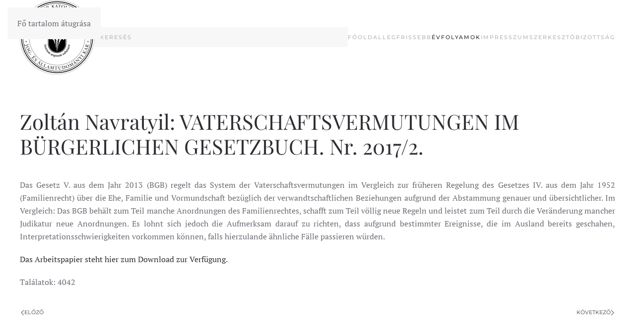

--- FILE ---
content_type: text/html; charset=utf-8
request_url: https://plwp.eu/evfolyamok/2016-2/193-2017-2
body_size: 4173
content:
<!DOCTYPE html>
<html lang="hu-hu" dir="ltr">
    <head>
        <meta name="viewport" content="width=device-width, initial-scale=1">
        <link rel="icon" href="/templates/yootheme/packages/theme-joomla/assets/images/favicon.png" sizes="any">
                <link rel="apple-touch-icon" href="/templates/yootheme/packages/theme-joomla/assets/images/apple-touch-icon.png">
        <meta charset="utf-8">
	<meta name="author" content="Super User">
	<meta name="description" content="A Pázmány Law Working Papers a Pázmány Péter Katolikus Egyetem online folyóirata, elsősorban vitára szánt műhelytanulmányok megjelentetésére, de mára önálló és egyre jelentősebb forrássá vált.">
	<meta name="generator" content="Joomla! - Open Source Content Management">
	<title>Zoltán Navratyil: VATERSCHAFTSVERMUTUNGEN IM BÜRGERLICHEN GESETZBUCH. Nr. 2017/2.</title>
	<link href="https://plwp.eu/component/finder/search?format=opensearch&amp;Itemid=101" rel="search" title="OpenSearch Pázmány Law Working Papers" type="application/opensearchdescription+xml">
<link href="/media/vendor/joomla-custom-elements/css/joomla-alert.min.css?0.4.1" rel="stylesheet">
	<link href="/media/system/css/joomla-fontawesome.min.css?4.5.32" rel="preload" as="style" onload="this.onload=null;this.rel='stylesheet'">
	<link href="/templates/yootheme/css/theme.10.css?1765212892" rel="stylesheet">
<script src="/media/vendor/awesomplete/js/awesomplete.min.js?1.1.7" defer></script>
	<script type="application/json" class="joomla-script-options new">{"joomla.jtext":{"JLIB_JS_AJAX_ERROR_OTHER":"Hiba merült fel a JSON adatok lekérése közben: HTTP %s állapotkód.","JLIB_JS_AJAX_ERROR_PARSE":"Elemzési hiba történt a következő JSON adatok feldolgozása során:<br><code style=\"color:inherit;white-space:pre-wrap;padding:0;margin:0;border:0;background:inherit;\">%s<\/code>","ERROR":"Hiba","MESSAGE":"Üzenet","NOTICE":"Megjegyzés","WARNING":"Figyelmeztetés","JCLOSE":"Bezárás","JOK":"Rendben","JOPEN":"Megnyitás"},"finder-search":{"url":"\/component\/finder\/?task=suggestions.suggest&amp;format=json&amp;tmpl=component&amp;Itemid=101"},"system.paths":{"root":"","rootFull":"https:\/\/plwp.eu\/","base":"","baseFull":"https:\/\/plwp.eu\/"},"csrf.token":"db554fe372f5bc84c36a8b8f929b3f7e"}</script>
	<script src="/media/system/js/core.min.js?a3d8f8"></script>
	<script src="/media/com_finder/js/finder.min.js?755761" type="module"></script>
	<script src="/media/system/js/messages.min.js?9a4811" type="module"></script>
	<script src="/templates/yootheme/packages/theme-analytics/app/analytics.min.js?4.5.32" defer></script>
	<script src="/templates/yootheme/vendor/assets/uikit/dist/js/uikit.min.js?4.5.32"></script>
	<script src="/templates/yootheme/vendor/assets/uikit/dist/js/uikit-icons-fuse.min.js?4.5.32"></script>
	<script src="/templates/yootheme/js/theme.js?4.5.32"></script>
	<script type="application/ld+json">{"@context":"https://schema.org","@graph":[{"@type":"Organization","@id":"https://plwp.eu/#/schema/Organization/base","name":"Pázmány Law Working Papers","url":"https://plwp.eu/"},{"@type":"WebSite","@id":"https://plwp.eu/#/schema/WebSite/base","url":"https://plwp.eu/","name":"Pázmány Law Working Papers","publisher":{"@id":"https://plwp.eu/#/schema/Organization/base"},"potentialAction":{"@type":"SearchAction","target":"https://plwp.eu/component/finder/search?q={search_term_string}&amp;Itemid=101","query-input":"required name=search_term_string"}},{"@type":"WebPage","@id":"https://plwp.eu/#/schema/WebPage/base","url":"https://plwp.eu/evfolyamok/2016-2/193-2017-2","name":"Zoltán Navratyil: VATERSCHAFTSVERMUTUNGEN IM BÜRGERLICHEN GESETZBUCH. Nr. 2017/2.","description":"A Pázmány Law Working Papers a Pázmány Péter Katolikus Egyetem online folyóirata, elsősorban vitára szánt műhelytanulmányok megjelentetésére, de mára önálló és egyre jelentősebb forrássá vált.","isPartOf":{"@id":"https://plwp.eu/#/schema/WebSite/base"},"about":{"@id":"https://plwp.eu/#/schema/Organization/base"},"inLanguage":"hu-HU"},{"@type":"Article","@id":"https://plwp.eu/#/schema/com_content/article/193","name":"Zoltán Navratyil: VATERSCHAFTSVERMUTUNGEN IM BÜRGERLICHEN GESETZBUCH. Nr. 2017/2.","headline":"Zoltán Navratyil: VATERSCHAFTSVERMUTUNGEN IM BÜRGERLICHEN GESETZBUCH. Nr. 2017/2.","inLanguage":"hu-HU","interactionStatistic":{"@type":"InteractionCounter","userInteractionCount":4042},"isPartOf":{"@id":"https://plwp.eu/#/schema/WebPage/base"}}]}</script>
	<script>window.yootheme ||= {}; var $theme = yootheme.theme = {"google_analytics":"G-S82QG4FXCZ","google_analytics_anonymize":"","i18n":{"close":{"label":"Close"},"totop":{"label":"Back to top"},"marker":{"label":"Open"},"navbarToggleIcon":{"label":"Open Menu"},"paginationPrevious":{"label":"Previous page"},"paginationNext":{"label":"K\u00f6vetkez\u0151 oldal"},"searchIcon":{"toggle":"Open Search","submit":"Submit Search"},"slider":{"next":"Next slide","previous":"Previous slide","slideX":"Slide %s","slideLabel":"%s of %s"},"slideshow":{"next":"Next slide","previous":"Previous slide","slideX":"Slide %s","slideLabel":"%s of %s"},"lightboxPanel":{"next":"Next slide","previous":"Previous slide","slideLabel":"%s of %s","close":"Close"}}};</script>

    </head>
    <body class="">

        <div class="uk-hidden-visually uk-notification uk-notification-top-left uk-width-auto">
            <div class="uk-notification-message">
                <a href="#tm-main" class="uk-link-reset">Fő tartalom átugrása</a>
            </div>
        </div>

        
        
        <div class="tm-page">

                        


<header class="tm-header-mobile uk-hidden@m">


    
        <div class="uk-navbar-container">

            <div class="uk-container uk-container-expand">
                <nav class="uk-navbar" uk-navbar="{&quot;align&quot;:&quot;left&quot;,&quot;container&quot;:&quot;.tm-header-mobile&quot;,&quot;boundary&quot;:&quot;.tm-header-mobile .uk-navbar-container&quot;}">

                                        <div class="uk-navbar-left ">

                        
                                                    <a uk-toggle href="#tm-dialog-mobile" class="uk-navbar-toggle">

        
        <div uk-navbar-toggle-icon></div>

        
    </a>
                        
                        
                    </div>
                    
                                        <div class="uk-navbar-center">

                                                    <a href="https://plwp.eu/" aria-label="Back to home" class="uk-logo uk-navbar-item">
    <picture>
<source type="image/webp" srcset="/templates/yootheme/cache/01/PAZMANY_JAK-22_korpecset_magy-01d218c3.webp 150w, /templates/yootheme/cache/ec/PAZMANY_JAK-22_korpecset_magy-ec4cfe5a.webp 300w" sizes="(min-width: 150px) 150px">
<img alt loading="eager" src="/templates/yootheme/cache/bd/PAZMANY_JAK-22_korpecset_magy-bd801806.png" width="150" height="150">
</picture></a>
                        
                        
                    </div>
                    
                    
                </nav>
            </div>

        </div>

    



        <div id="tm-dialog-mobile" uk-offcanvas="container: true; overlay: true" mode="slide">
        <div class="uk-offcanvas-bar uk-flex uk-flex-column">

                        <button class="uk-offcanvas-close uk-close-large" type="button" uk-close uk-toggle="cls: uk-close-large; mode: media; media: @s"></button>
            
                        <div class="uk-margin-auto-bottom">
                
<div class="uk-panel" id="module-menu-dialog-mobile">

    
    
<ul class="uk-nav uk-nav-default">
    
	<li class="item-101"><a href="/">FŐOLDAL</a></li>
	<li class="item-104"><a href="/legfrissebb">Legfrissebb</a></li>
	<li class="item-105 uk-active uk-parent"><a href="/evfolyamok">Évfolyamok</a>
	<ul class="uk-nav-sub">

		<li class="item-453"><a href="/evfolyamok/2025">2025</a></li>
		<li class="item-429"><a href="/evfolyamok/2024">2024</a></li>
		<li class="item-403"><a href="/evfolyamok/2023">2023</a></li>
		<li class="item-370"><a href="/evfolyamok/2022">2022</a></li>
		<li class="item-344"><a href="/evfolyamok/2021">2021</a></li>
		<li class="item-320"><a href="/evfolyamok/2020">2020</a></li>
		<li class="item-319"><a href="/evfolyamok/2019">2019</a></li>
		<li class="item-235"><a href="/evfolyamok/2018-02">2018</a></li>
		<li class="item-188 uk-active"><a href="/evfolyamok/2016-2">2017</a></li>
		<li class="item-137"><a href="/evfolyamok/2016">2016</a></li>
		<li class="item-111"><a href="/evfolyamok/2015">2015</a></li>
		<li class="item-112"><a href="/evfolyamok/2014">2014</a></li>
		<li class="item-113"><a href="/evfolyamok/2013">2013</a></li>
		<li class="item-114"><a href="/evfolyamok/2012">2012</a></li>
		<li class="item-115"><a href="/evfolyamok/2011">2011</a></li>
		<li class="item-116"><a href="/evfolyamok/2010">2010</a></li></ul></li>
	<li class="item-102"><a href="/impresszum">Impresszum</a></li>
	<li class="item-103"><a href="/szerkesztobizottsag">Szerkesztőbizottság</a></li></ul>

</div>

            </div>
            
            
        </div>
    </div>
    
    
    

</header>




<header class="tm-header uk-visible@m">



    
        <div class="uk-navbar-container">

            <div class="uk-container">
                <nav class="uk-navbar" uk-navbar="{&quot;align&quot;:&quot;left&quot;,&quot;container&quot;:&quot;.tm-header&quot;,&quot;boundary&quot;:&quot;.tm-header .uk-navbar-container&quot;}">

                                        <div class="uk-navbar-left uk-flex-1">

                                                    <a href="https://plwp.eu/" aria-label="Back to home" class="uk-logo uk-navbar-item">
    <picture>
<source type="image/webp" srcset="/templates/yootheme/cache/01/PAZMANY_JAK-22_korpecset_magy-01d218c3.webp 150w, /templates/yootheme/cache/ec/PAZMANY_JAK-22_korpecset_magy-ec4cfe5a.webp 300w" sizes="(min-width: 150px) 150px">
<img alt loading="eager" src="/templates/yootheme/cache/bd/PAZMANY_JAK-22_korpecset_magy-bd801806.png" width="150" height="150">
</picture></a>
                        
                                                    
<div class="uk-navbar-item uk-flex-1" id="module-tm-3">

    
    

    <form id="search-tm-3" action="/component/finder/search?Itemid=101" method="get" role="search" class="uk-search js-finder-searchform uk-width-1-1 uk-search-navbar"><span uk-search-icon></span><input name="q" class="js-finder-search-query uk-search-input" placeholder="Keresés" required aria-label="Keresés" type="search"><input type="hidden" name="Itemid" value="101"></form>
    

</div>

<ul class="uk-navbar-nav">
    
	<li class="item-101"><a href="/">FŐOLDAL</a></li>
	<li class="item-104"><a href="/legfrissebb">Legfrissebb</a></li>
	<li class="item-105 uk-active uk-parent"><a href="/evfolyamok">Évfolyamok</a>
	<div class="uk-drop uk-navbar-dropdown"><div><ul class="uk-nav uk-navbar-dropdown-nav">

		<li class="item-453"><a href="/evfolyamok/2025">2025</a></li>
		<li class="item-429"><a href="/evfolyamok/2024">2024</a></li>
		<li class="item-403"><a href="/evfolyamok/2023">2023</a></li>
		<li class="item-370"><a href="/evfolyamok/2022">2022</a></li>
		<li class="item-344"><a href="/evfolyamok/2021">2021</a></li>
		<li class="item-320"><a href="/evfolyamok/2020">2020</a></li>
		<li class="item-319"><a href="/evfolyamok/2019">2019</a></li>
		<li class="item-235"><a href="/evfolyamok/2018-02">2018</a></li>
		<li class="item-188 uk-active"><a href="/evfolyamok/2016-2">2017</a></li>
		<li class="item-137"><a href="/evfolyamok/2016">2016</a></li>
		<li class="item-111"><a href="/evfolyamok/2015">2015</a></li>
		<li class="item-112"><a href="/evfolyamok/2014">2014</a></li>
		<li class="item-113"><a href="/evfolyamok/2013">2013</a></li>
		<li class="item-114"><a href="/evfolyamok/2012">2012</a></li>
		<li class="item-115"><a href="/evfolyamok/2011">2011</a></li>
		<li class="item-116"><a href="/evfolyamok/2010">2010</a></li></ul></div></div></li>
	<li class="item-102"><a href="/impresszum">Impresszum</a></li>
	<li class="item-103"><a href="/szerkesztobizottsag">Szerkesztőbizottság</a></li></ul>

                        
                                                    
                        
                    </div>
                    
                    
                    
                </nav>
            </div>

        </div>

    







</header>

            
            

            <main id="tm-main"  class="tm-main uk-section uk-section-default" uk-height-viewport="expand: true">

                                <div class="uk-container">

                    
                            
                
                <div id="system-message-container" aria-live="polite"></div>

                
<article id="article-193" class="uk-article" data-permalink="https://plwp.eu/evfolyamok/2016-2/193-2017-2" typeof="Article" vocab="https://schema.org/">

    <meta property="name" content="Zoltán Navratyil: VATERSCHAFTSVERMUTUNGEN IM BÜRGERLICHEN GESETZBUCH. Nr. 2017/2.">
    <meta property="author" typeof="Person" content="Super User">
    <meta property="dateModified" content="2017-02-15T05:21:02+00:00">
    <meta property="datePublished" content="2017-02-15T05:21:02+00:00">
    <meta class="uk-margin-remove-adjacent" property="articleSection" content="2017">

            
    
                        
                    <h1 property="headline" class="uk-margin-top uk-margin-remove-bottom uk-article-title">
                Zoltán Navratyil: VATERSCHAFTSVERMUTUNGEN IM BÜRGERLICHEN GESETZBUCH. Nr. 2017/2.            </h1>
        
        
        
        
        
                <div  class="uk-margin-medium-top" property="text">

            
                            
<p style="text-align: justify;">Das Gesetz V. aus dem Jahr 2013 (BGB) regelt das System der Vaterschaftsvermutungen im Vergleich zur früheren Regelung des Gesetzes IV. aus dem Jahr 1952 (Familienrecht) über die Ehe, Familie und Vormundschaft bezüglich der verwandtschaftlichen Beziehungen aufgrund der Abstammung genauer und übersichtlicher. Im Vergleich: Das BGB behält zum Teil manche Anordnungen des Familienrechtes, schafft zum Teil völlig neue Regeln und leistet zum Teil durch die Veränderung mancher Judikatur neue Anordnungen. Es lohnt sich jedoch die Aufmerksam darauf zu richten, dass aufgrund bestimmter Ereignisse, die im Ausland bereits geschahen, Interpretationsschwierigkeiten vorkommen können, falls hierzulande ähnliche Fälle passieren würden.</p>

<p><a href="/files/2017-2_Navratyil.pdf" target="">Das Arbeitspapier steht hier zum Download zur Verfügung.</a></p>
             
        </div>
        
        
        
                <ul class="uk-list">

            
            
                            <li>Találatok: 4042</li>
            
        </ul>
        
        
                
<nav aria-label="Számozás" class="uk-margin-medium">
    <ul class="uk-pagination uk-margin-remove-bottom">
            <li>            <a href="/evfolyamok/2016-2/194-2017-3"><span uk-pagination-previous></span> Előző</a>
        </li>    
            <li class="uk-margin-auto-left">        <a href="/evfolyamok/2016-2/192-2017-1">Következő <span uk-pagination-next></span></a>
        </li>    
    </ul>
</nav>        
        
    
</article>


                
                        
                </div>
                
            </main>

            

            
        </div>

        
        

    </body>
</html>
